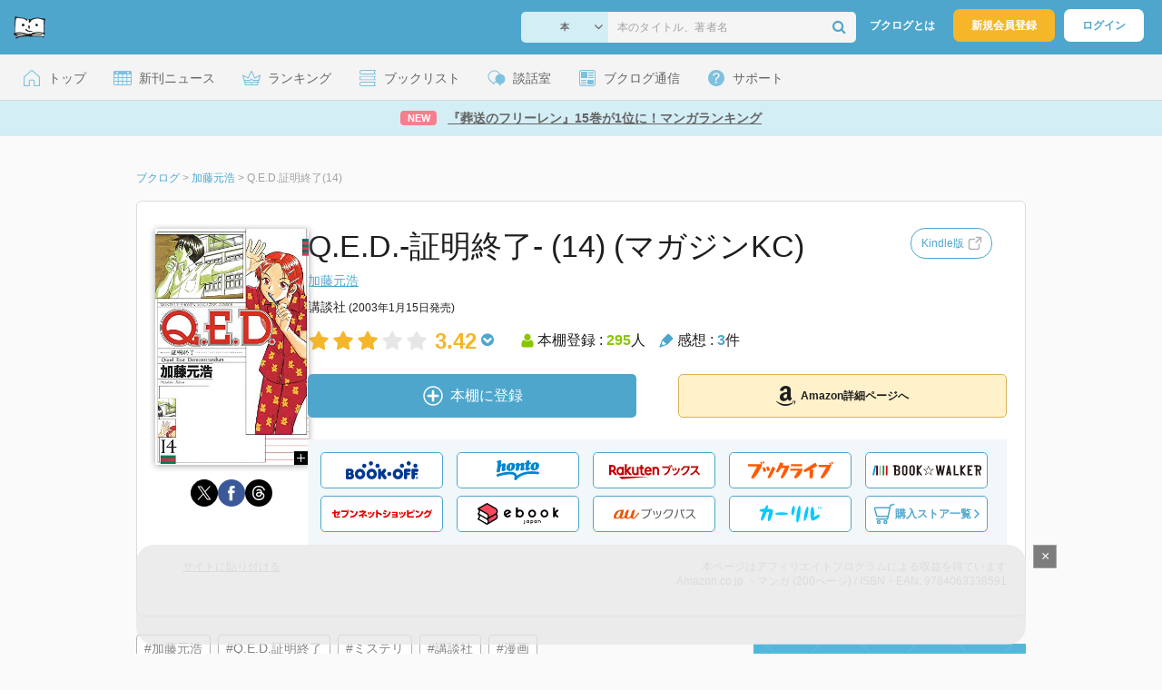

--- FILE ---
content_type: text/html; charset=utf-8
request_url: https://www.google.com/recaptcha/api2/aframe
body_size: 266
content:
<!DOCTYPE HTML><html><head><meta http-equiv="content-type" content="text/html; charset=UTF-8"></head><body><script nonce="cMUaIPa_6WuRp21Um73Ozw">/** Anti-fraud and anti-abuse applications only. See google.com/recaptcha */ try{var clients={'sodar':'https://pagead2.googlesyndication.com/pagead/sodar?'};window.addEventListener("message",function(a){try{if(a.source===window.parent){var b=JSON.parse(a.data);var c=clients[b['id']];if(c){var d=document.createElement('img');d.src=c+b['params']+'&rc='+(localStorage.getItem("rc::a")?sessionStorage.getItem("rc::b"):"");window.document.body.appendChild(d);sessionStorage.setItem("rc::e",parseInt(sessionStorage.getItem("rc::e")||0)+1);localStorage.setItem("rc::h",'1766590489140');}}}catch(b){}});window.parent.postMessage("_grecaptcha_ready", "*");}catch(b){}</script></body></html>

--- FILE ---
content_type: image/svg+xml
request_url: https://booklog.jp/img/btn/btn_honto.svg
body_size: 4874
content:
<svg width="47" height="22" viewBox="0 0 47 22" fill="none" xmlns="http://www.w3.org/2000/svg">
<g clip-path="url(#clip0_191_3240)">
<path d="M21.5931 5.7944C21.6724 7.25764 20.9507 9.79946 20.9666 10.6441C20.9825 11.3856 21.609 11.5403 22.2157 11.4966C24.3848 11.3341 24.7456 10.8899 24.8804 9.03413C24.9598 8.00313 25.1303 5.44148 26.3595 5.41372C26.6807 5.40579 26.8354 5.63975 26.8433 5.94112L26.6728 7.44401C26.5538 8.32433 26.2723 9.42274 26.2921 10.2832C26.308 11.0406 26.7878 11.4015 27.5293 11.3896C28.489 11.3698 31.0189 10.5965 30.9951 9.36723C30.9832 8.70897 30.1822 9.14913 30.1663 8.47501C30.1465 7.44797 30.6937 5.41372 30.6699 4.21617C30.6501 3.15345 29.6944 2.60226 28.715 2.62208C27.2478 2.64984 25.8996 4.17652 25.4753 4.18842C24.9518 4.20031 25.3801 2.70932 24.3491 2.72915C23.5401 2.74501 22.0016 3.28034 21.3037 3.71653C20.9388 3.9267 20.4551 4.27169 20.463 4.74357C20.4709 5.08063 20.6097 5.2789 20.9468 5.27494C20.9468 5.27494 21.5614 5.25907 21.5971 5.80233L21.5931 5.7944Z" fill="#0086CD"/>
<path d="M37.7481 4.0179C37.8235 3.87118 37.9305 3.40723 37.9543 2.92345C37.9781 2.43967 37.5379 2.47932 37.5379 2.47932C37.0343 2.49122 36.2175 2.68949 36.2056 2.18192C36.2016 1.91227 36.3007 0.94868 36.3245 0.611621C36.3166 0.175427 36.0945 -0.00698163 35.6702 0.000949171C35.012 0.0128454 34.1555 0.115946 33.5725 0.413351C33.1205 0.639379 32.946 1.13505 32.8033 1.64262C32.5812 2.42381 32.5336 2.59036 31.9983 2.66966C31.2924 2.75294 30.9474 3.16137 30.9593 3.88704C30.9673 4.34306 31.1893 4.45409 31.5938 4.44616C32.2679 4.43427 32.3195 4.51754 32.2164 5.1758L31.7723 8.14985C31.6969 8.67328 31.6255 9.21257 31.6374 9.75187C31.6573 10.8305 32.3472 11.3698 33.3544 11.2865C34.5123 11.1873 37.2485 10.2872 37.2207 8.97465C37.2128 8.68914 37.1057 8.37191 36.7528 8.37588C36.499 8.37984 36.4673 8.54242 36.0628 8.55035C35.6425 8.55828 35.4125 8.10623 35.5671 7.3647L35.7535 5.6913C35.9756 4.22014 36.2452 4.33513 37.4031 4.22807C37.5221 4.21617 37.6728 4.15669 37.7481 4.00997V4.0179Z" fill="#0086CD"/>
<path d="M41.2892 11.2111C44.4893 11.1477 46.9676 8.72086 46.9042 5.50493C46.8606 3.2962 45.1039 2.20571 42.9983 2.24537C39.7982 2.30881 37.3198 4.73564 37.3833 7.95158C37.4269 10.1563 39.1836 11.2508 41.2892 11.2111ZM41.5152 5.66354C41.6223 5.14011 41.769 4.05755 42.4788 4.04169C42.9507 4.03376 43.0419 4.46996 43.0498 4.8546C43.0657 5.71509 42.8555 7.01574 42.7048 7.87623C42.6136 8.38381 42.4986 9.39498 41.7928 9.41084C41.3566 9.41877 41.2456 9.03413 41.2376 8.64552C41.2178 7.71762 41.3487 6.57162 41.5152 5.65561V5.66354Z" fill="#0086CD"/>
<path d="M14.7488 11.7425C17.9489 11.679 20.4273 9.25222 20.3639 6.03628C20.3202 3.82756 18.5636 2.73707 16.4579 2.77672C13.2579 2.84017 10.7795 5.267 10.8429 8.48293C10.8865 10.6917 12.6432 11.7821 14.7528 11.7425H14.7488ZM14.9749 6.1949C15.0819 5.67147 15.2287 4.58891 15.9385 4.57305C16.4103 4.56512 16.5016 5.00131 16.5095 5.38596C16.5253 6.24645 16.3152 7.5471 16.1645 8.40759C16.0733 8.91516 15.9583 9.93031 15.2525 9.9422C14.8163 9.95013 14.7052 9.56549 14.6973 9.17688C14.6775 8.24898 14.8083 7.10298 14.9749 6.18697V6.1949Z" fill="#0086CD"/>
<path d="M5.22781 0.790062C5.21195 0.0802553 4.72421 -0.0109489 4.08181 0.000947253C3.25701 0.0168089 2.38462 0.238871 1.59947 0.504553C1.01259 0.702823 0.0608981 1.05971 0.0727943 1.8171C0.0846905 2.3564 0.453473 2.31674 0.842082 2.32467C1.24655 2.3326 1.30207 2.53484 1.31 2.88776C1.34172 4.48978 0.485196 9.33153 0.282961 10.6639C0.211583 11.1358 0.00538254 12.0161 0.0172787 12.4563C0.0331403 13.2811 0.830186 13.3247 1.52017 13.3128C2.11101 13.3009 3.16184 13.0669 3.57424 12.6228C3.87165 12.3135 3.89544 11.7227 3.93509 11.3182C4.00647 10.6599 4.42284 6.07991 5.6878 6.05215C6.06055 6.04422 6.18348 6.413 6.19141 6.75006C6.20727 7.61055 5.54505 9.76376 5.56487 10.8582C5.58073 11.7187 5.96141 12.0796 6.82191 12.1152C7.80136 12.1628 10.3273 11.1873 10.3868 9.98582C10.4225 9.16102 9.51045 9.93427 9.51045 9.05792C9.51045 8.09829 10.0259 6.25042 10.0022 4.98546C9.97836 3.7879 9.19322 3.23275 8.04721 3.25654C6.5126 3.28826 5.19609 4.81494 4.89472 4.81891C4.66076 4.82287 4.78369 4.29944 4.82731 4.04566L5.23178 0.786097L5.22781 0.790062Z" fill="#0086CD"/>
<path d="M21.597 21.6838C21.597 21.6838 20.9903 22.2944 20.0584 21.8186C20.0584 21.8186 19.1623 21.3546 19.4359 20.1254C19.7452 18.7216 20.8634 15.8665 16.2239 15.5096C11.5844 15.1527 6.23506 16.5129 1.75019 17.873C1.75019 17.873 0.647807 18.3013 0.318679 17.4725C0.318679 17.4725 0.0212738 16.7468 0.00541217 16.378C-0.0104494 15.9894 -0.0580343 15.4938 1.00866 15.1567C1.00866 15.1567 20.5819 8.37587 22.4853 16.9411C22.4853 16.9411 28.2708 11.9209 39.1598 12.1073C39.1598 12.1073 43.6288 12.2659 45.9684 12.6902C45.9684 12.6902 47.2492 12.8766 46.817 14.0305C46.817 14.0305 46.6068 14.7086 46.4046 14.9545C46.0715 15.351 45.8454 15.4779 44.6439 15.355C43.4424 15.232 31.4828 12.9678 23.8573 19.483C23.8573 19.483 22.3504 20.8986 21.6049 21.6917L21.597 21.6838Z" fill="#0086CD"/>
</g>
<defs>
<clipPath id="clip0_191_3240">
<rect width="47" height="22" fill="white"/>
</clipPath>
</defs>
</svg>


--- FILE ---
content_type: image/svg+xml
request_url: https://booklog.jp/img/btn/btn_aubookpass.svg
body_size: 4064
content:
<svg width="90" height="12" viewBox="0 0 90 12" fill="none" xmlns="http://www.w3.org/2000/svg">
<g clip-path="url(#clip0_224_3592)">
<g clip-path="url(#clip1_224_3592)">
<path d="M26.8092 4.83169C25.6369 6.62248 24.2895 8.50842 23.1919 9.54313C22.4732 10.2194 20.9577 11.1844 21.5643 8.91109C21.7376 8.26036 23.564 1.4404 23.564 1.4404C23.0747 1.4404 20.6366 1.30787 19.8227 4.34746C19.8227 4.34746 19.3045 6.27757 19.0854 7.09141C18.9375 7.58584 18.7302 8.03778 18.4686 8.43876C17.5936 9.7759 16.4348 10.2907 15.6278 10.3366C15.1538 10.3145 14.9278 10.1463 14.8445 9.80649C14.7647 9.47687 14.9261 8.79725 15.0144 8.46594C15.0892 8.1907 16.8936 1.4404 16.8936 1.4404C16.6319 1.437 13.9967 1.19404 13.1523 4.34746L12.262 7.6589C12.2025 7.86108 12.0513 8.27055 11.7948 8.63924C11.2239 9.46158 10.2095 10.3383 9.67095 10.3383C9.28867 10.3383 9.13575 9.89823 9.4008 8.91279L11.4006 1.4421H10.5137C7.37894 1.4421 5.1447 1.94671 3.48474 3.0324C0.703404 4.84528 0 8.44385 0 9.18464C0 9.97469 0.242963 11.6279 2.98352 11.6279C4.69276 11.6279 5.90078 10.7291 6.62627 9.90163C6.65345 9.86935 6.68234 9.83707 6.70952 9.80649C6.76729 10.1956 6.90321 10.6203 7.19545 10.9618C7.55734 11.3832 8.24036 11.6279 8.89449 11.6279C10.3387 11.6279 11.5705 10.6594 12.2263 9.80818C12.2263 9.80818 12.2263 9.80988 12.2263 9.81158C12.3962 10.6288 13.0164 11.6313 15.1504 11.6313C16.8613 11.6313 18.0676 10.7325 18.7931 9.90503C18.8203 9.87275 18.8475 9.84216 18.8747 9.80988C18.9324 10.199 19.0684 10.6237 19.3589 10.9635C19.3691 10.9754 19.3793 10.9856 19.3895 10.9975C19.3929 11.0009 19.3946 11.0043 19.398 11.0077C19.7582 11.3917 20.4616 11.6296 21.0325 11.6296C22.2728 11.6296 23.4944 10.9211 24.5223 9.83537C25.8577 8.42686 27.6111 5.88849 28.3196 4.83509H26.8092V4.83169ZM6.96947 6.91981C6.81996 7.4805 6.59568 7.99191 6.30345 8.43876C5.42844 9.7759 4.26969 10.2907 3.46265 10.3366C2.58934 10.2941 2.49759 9.7793 2.8493 8.46254C4.06581 3.91251 6.80806 2.88458 8.11973 2.61444L6.96777 6.91981H6.96947Z" fill="#EB5505"/>
<path d="M40.303 2.32559C40.0227 7.66738 36.5753 10.6747 32.309 11.4189V10.3553C36.4768 9.36473 38.8231 6.52903 39.0933 2.52098H30.8665V1.45738H39.7644V0.369995H40.4984V2.32559H40.303ZM41.037 2.32559V0.369995H41.7829V2.32559H41.037Z" fill="#595757"/>
<path d="M44.4096 7.09311C44.1768 5.77295 43.7622 4.15886 43.2355 2.79113H44.2991C44.7766 4.03823 45.2285 5.688 45.497 7.09311H44.4096ZM45.4001 11.616V10.5897C49.7887 9.69774 51.2295 6.7516 51.3043 2.74186V2.63142H52.4291V2.75375C52.2948 7.58244 50.3019 10.6985 45.4001 11.616ZM47.7227 6.9334C47.478 5.57587 47.1229 4.0858 46.6353 2.64332H47.7108C48.1628 3.90231 48.5179 5.40596 48.8118 6.9334H47.7244H47.7227Z" fill="#595757"/>
<path d="M56.5577 11.5174V10.4538C60.9464 9.84215 63.4524 7.105 63.9893 2.4836H58.3655C57.657 4.23191 56.3369 5.74746 54.7109 6.55451V5.35668C55.9461 4.52585 56.9961 3.16831 57.5228 1.42H65.2229V1.56612C64.8813 7.61641 61.7398 10.9041 56.556 11.5157L56.5577 11.5174Z" fill="#595757"/>
<path d="M66.9474 11.6279V10.2092C68.7807 8.10744 69.5503 5.14941 69.6862 1.62899V1.2501H70.8841V1.59161C70.6887 6.29796 69.4059 9.60939 66.9491 11.6279H66.9474ZM73.7809 1.59161V1.2501H74.9669V1.62899C75.1011 5.14941 75.9574 8.10744 77.7788 10.2092V11.6279C75.322 9.61109 73.978 6.29796 73.7809 1.59161ZM76.812 3.18191C76.1273 3.18191 75.553 2.60764 75.553 1.92292C75.553 1.23821 76.1273 0.652039 76.812 0.652039C77.4967 0.652039 78.071 1.22632 78.071 1.92292C78.071 2.61953 77.4967 3.18191 76.812 3.18191ZM76.812 1.21272C76.4094 1.21272 76.1035 1.51855 76.1035 1.92122C76.1035 2.3239 76.4094 2.62972 76.812 2.62972C77.2147 2.62972 77.5205 2.3239 77.5205 1.92122C77.5205 1.51855 77.2147 1.21272 76.812 1.21272Z" fill="#595757"/>
<path d="M85.6351 7.30039C83.9361 9.39021 81.6866 10.7359 79.5356 11.4189V10.2941C82.5667 9.30356 85.6963 6.60208 86.8568 2.58045H80.1099V1.51685H88.2874C87.9458 3.36201 87.273 4.93872 86.3929 6.27247C87.3342 8.22807 88.7274 9.4021 89.9983 10.306V11.565C88.2143 10.6237 86.624 9.03511 85.6351 7.29869V7.30039Z" fill="#595757"/>
</g>
</g>
<defs>
<clipPath id="clip0_224_3592">
<rect width="90" height="12" fill="white"/>
</clipPath>
<clipPath id="clip1_224_3592">
<rect width="90" height="11.2579" fill="white" transform="translate(0 0.369995)"/>
</clipPath>
</defs>
</svg>


--- FILE ---
content_type: application/javascript
request_url: https://booklog.jp/js/dest/views/item.min.js?1766458634
body_size: 1522
content:
jQuery(document).ready(function(c){var e,a,r,o,i,n,s,l,d,f,u,m,h;function p(t,e,a){targetLeft=a?t+e:t-e;for(var r,o=c(".carousel-block"),i=0;i<o.length;i++){var n=o[i];if(r=n,targetLeft<=(hitSide=a?r.offsetLeft+r.offsetWidth:r.offsetLeft))return n}return targetLeft}function g(t,e){e=p(t.scrollLeft+t.offsetLeft,t.offsetWidth,e).offsetLeft-t.offsetLeft;return e<t.scrollWidth?e:t.scrollLeft}function y(){var t=0!=r.scrollLeft,e=r.scrollLeft+r.offsetWidth!=r.scrollWidth;o.style.display=t?"block":"none",i.style.display=t?"none":"block",n.style.display=e?"block":"none",s.style.display=e?"none":"block"}function w(t,e,a){targetLeft=a?t+e:t-e;for(var r,o=c(".recommend-block"),i=0;i<o.length;i++){var n=o[i];if(r=n,targetLeft<=(hitSide=a?r.offsetLeft+r.offsetWidth:r.offsetLeft))return n}return targetLeft}function k(t,e){e=w(t.scrollLeft+t.offsetLeft,t.offsetWidth,e).offsetLeft-t.offsetLeft;return e<t.scrollWidth?e:t.scrollLeft}function b(){var t=0!=d.scrollLeft,e=d.scrollLeft+d.offsetWidth!=d.scrollWidth;f.style.display=t?"block":"none",u.style.display=t?"none":"block",m.style.display=e?"block":"none",h.style.display=e?"none":"block"}c(".show-modal").on("click",function(t){t.preventDefault();t=c("#inc-modal-store-list").html();Booklog.ui.showModal({identifier:"modal-store-list",title:"購入ストア一覧",body:t})}),c(".comment-start").on("click",function(t){var e=c(t.currentTarget).parents(".comment-edit").find(".comment-text-wrap"),a=c(t.currentTarget).parents(".comment-edit").find(".comment-text");e.removeClass("invisible"),c(t.currentTarget).addClass("invisible"),a.focus()}),c(".comment-button").on("click",function(t){c(this).prop("disabled",!0),Booklog.models.comment.add(t)}),c(".comment-dustbox").on("click",function(t){confirm("コメントを削除しますか？")&&Booklog.models.comment.delete(t)}),c(".comment-text").on("keydown keyup keypress change",function(t){var e=c(t.currentTarget).parents(".comment-edit").find(".comment-button"),t=c(t.currentTarget).parents(".comment-edit").find(".comment-text-line");0<c(this).val().length?(e.prop("disabled",!1),t.addClass("writing")):(e.prop("disabled",!0),t.removeClass("writing"))}),autosize(c(".comment-text")),Booklog.util.isSmartPhone()?c(".netabare-review").on("click",function(){c(this).animate({opacity:1},3e3)}):(c(".colorbox").colorbox(),c(document).on("click",".insight-watch-btn-area .trigger-set-watchlist",function(t){e(t)}),c(document).on("click",".insight-watch-btn-area .trigger-unset-watchlist",function(t){a(t)}),e=function(t){t.preventDefault();var e=c(t.currentTarget).parents(".insight-watch-btn-area"),a=e.attr("data-service-id"),r=e.attr("data-id"),o=e.attr("data-watchlist-id"),t=e.attr("data-sort");e.empty().append(c("#source-insight-unset-loading").jarty()),c.ajax({type:"post",url:"/insight/api/setwatchlist",data:{service_id:a,id:r,watchlist_id:o,sort:t}}).done(function(t){e.attr("data-watchlist-item-id",t.watchlist_item_id),e.empty().append(c("#source-insight-unset-watchlist").jarty({watchlist_id:o,service_id:a,item_id:r}))}).fail(function(){e.empty().append(c("#source-insight-error").jarty())})},a=function(t){t.preventDefault();var e=c(t.currentTarget).parents(".insight-watch-btn-area"),t=e.attr("data-watchlist-item-id");e.empty().append(c("#source-insight-set-loading").jarty()),c.ajax({type:"post",url:"/insight/api/unsetwatchlist",data:{watchlist_item_id:t}}).done(function(){e.empty().append(c("#source-insight-set-watchlist").jarty())}).fail(function(){e.empty().append(c("#source-insight-error").jarty())})},l="swing",d=document.querySelector(".recommend-col-scroll"),f=document.querySelector(".left-arrow-enable"),u=document.querySelector(".left-arrow-disable"),m=document.querySelector(".right-arrow-enable"),h=document.querySelector(".right-arrow-disable"),c("#leftArrow").on("click",function(){var t=k(d,!1);c(d).is(":animated")||c(d).animate({scrollLeft:t},400,l,b)}),c("#rightArrow").on("click",function(){var t=k(d,!0);c(d).is(":animated")||c(d).animate({scrollLeft:t},400,l,b)}),d&&b(),r=document.querySelector(".carousel-col-scroll"),o=document.querySelector(".carousel-left-arrow-enable"),i=document.querySelector(".carousel-left-arrow-disable"),n=document.querySelector(".carousel-right-arrow-enable"),s=document.querySelector(".carousel-right-arrow-disable"),c("#carousel-left-arrow").on("click",function(){var t=g(r,!1);c(r).is(":animated")||c(r).animate({scrollLeft:t},400,"swing",y)}),c("#carousel-right-arrow").on("click",function(){var t=g(r,!0);c(r).is(":animated")||c(r).animate({scrollLeft:t},400,"swing",y)}),r&&y()),c(".perpage").change(function(t){var e=c(this).val(),a="'perpage_10'",a=(10==e?a="'perpage_10'":20==e?a="'perpage_20'":30==e&&(a="'perpage_30'"),track("item","sort",a),c(this).attr("data-service-id")),r=c(this).attr("data-id"),o=c(this).attr("data-is-read-more"),i=c(this).attr("data-sort"),n=c(".rating option:selected").val(),s=c(this).attr("data-is-netabare");location.href="/item/"+a+"/"+r+"?perpage="+e+"&rating="+n+"&is_read_more="+o+"&sort="+i+(s?"&filter=netabare":"")+"#mainArea"}),c(".rating").change(function(t){var e=c(this).val(),a="'rank_all'",a=(0==e?a="'rank_all'":5==e?a="'rank_5'":4==e?a="'rank_4'":3==e?a="'rank_3'":2==e?a="'rank_2'":1==e&&(a="'rank_1'"),track("item","sort",a),c(this).attr("data-service-id")),r=c(this).attr("data-id"),o=c(this).attr("data-is-read-more"),i=c(this).attr("data-sort"),n=c(".perpage option:selected").val(),s=c(this).attr("data-is-netabare");location.href="/item/"+a+"/"+r+"?perpage="+n+"&rating="+e+"&is_read_more="+o+"&sort="+i+(s?"&filter=netabare":"")+"#mainArea"});var t=c(".tooltip-icon");const v=c("#tooltip");t.length&&v.length&&(t.on("click",function(t){t.stopPropagation(),v.toggleClass("show")}),c(document).on("click",function(t){c(t.target).closest(".tooltip-icon, #tooltip").length||v.removeClass("show")}),c(document).on("keydown",function(t){"Escape"===t.key&&v.removeClass("show")}))});

--- FILE ---
content_type: image/svg+xml
request_url: https://booklog.jp/img/btn/btn_booklive.svg
body_size: 3655
content:
<svg width="94" height="20" viewBox="0 0 94 20" fill="none" xmlns="http://www.w3.org/2000/svg">
<g clip-path="url(#clip0_566_473)">
<path d="M38.0739 4.79522L38.9516 2.57862L35.5721 1.13065L30.772 11.4698L30.9331 11.6434L32.6935 12.6475C34.0647 11.0681 35.3242 9.37966 36.4523 7.60192L36.9433 7.5449L40.5087 7.57961L35.7333 18.0031L35.7283 18.0651L37.6747 19.0519C37.7416 19.0717 37.7714 19.037 37.8185 19.0097C37.9251 18.9477 38.478 18.2758 38.6094 18.1246C41.2971 15.0228 43.6402 11.0161 44.8477 7.11596C44.932 6.84074 45.4775 4.93407 45.3758 4.85473L38.0714 4.79522H38.0739Z" fill="#FF5A00"/>
<path d="M75.0375 3.01491C74.7945 2.61821 74.425 2.01571 74.1498 1.69338C74.1102 1.64875 74.0878 1.58925 73.9986 1.619L61.1948 9.86306C61.1204 9.97959 61.2742 10.2102 61.3361 10.3342C61.537 10.7507 62.1593 11.7301 62.4296 12.0722C62.4643 12.1144 62.4841 12.1689 62.5535 12.1813L67.7132 9.88538L67.7256 18.8088L71.1026 18.7989C71.7547 16.0095 71.9952 13.2599 71.9183 10.2647L71.8464 9.37957C71.8464 9.37957 69.4736 9.22585 69.2505 9.10188C71.4596 7.96631 74.2614 6.60015 76.2152 5.1001C76.2573 5.03316 76.2077 4.95877 76.1805 4.89679C75.9573 4.36867 75.3548 3.53807 75.035 3.01491H75.0375Z" fill="#FF5A00"/>
<path d="M59.4221 3.27527L59.3279 3.20337L47.206 3.22072L47.1862 5.5365H59.4023L59.4221 3.27527Z" fill="#FF5A00"/>
<path d="M46.5216 10.6144H54.9541L50.6523 17.6014C50.6003 17.6882 50.5903 17.7923 50.6771 17.8643L52.4276 19.0395C52.4698 19.0643 52.5119 19.0618 52.559 19.0544C52.6508 19.0395 53.3847 18.5634 53.521 18.4717C57.0517 16.1088 59.5907 12.0748 60.1733 8.20197H46.5216V10.6144Z" fill="#FF5A00"/>
<path d="M26.9638 6.01752L21.3429 17.9956L23.4678 19.0345C23.5149 19.0642 23.6289 18.8906 23.7058 18.8014C25.4513 16.8203 27.1745 13.7062 28.3745 11.3061C28.8208 10.4135 29.768 8.66057 29.9936 7.75559C30.0085 7.69608 30.0358 7.61922 29.9961 7.56715L26.9638 6.01752Z" fill="#FF5A00"/>
<path d="M15.8756 7.32672L17.2145 11.9062L20.2468 10.8351C19.7534 9.25818 19.0022 7.93665 18.1641 6.54074L15.8781 7.3292L15.8756 7.32672Z" fill="#FF5A00"/>
<path d="M24.3381 9.86807C24.4224 9.77137 23.7827 8.45976 23.6761 8.22918C23.4604 7.77048 23.2075 7.26716 22.9571 6.82831C22.8728 6.67954 22.3645 5.83158 22.2851 5.79191C22.2182 5.75968 22.1438 5.77703 22.0744 5.79687L20.0016 6.59772L21.3876 10.8995L24.3381 9.86807Z" fill="#FF5A00"/>
<path d="M14.3608 0.595154L13.2575 1.36873L14.2741 3.14647L0 3.15391L0.0099177 5.83168H0.081821L9.89787 5.80689L3.25301 18.0775L5.43738 19.342L5.55887 19.3371C9.33008 16.3667 12.3327 10.9814 14.0162 7.48297C14.6832 6.09698 15.2187 4.649 15.5733 3.15391L14.7947 3.14647L15.6972 2.38777C15.3427 1.62907 14.8518 0.939793 14.3633 0.595154H14.3608Z" fill="#FF5A00"/>
<path d="M18.1989 1.7951C17.8988 1.05871 17.3509 0.538033 16.7831 0L16.7062 0.00743818C16.5674 0.153724 15.6624 0.689278 15.6178 0.771099C15.5508 0.89259 16.5327 2.4447 16.6294 2.70752L18.1989 1.79758V1.7951Z" fill="#FF5A00"/>
<path d="M91.781 3.27279C91.776 3.12898 90.5933 1.64133 90.4471 1.62894L89.3561 2.24383C89.7379 3.00749 89.9437 3.41412 90.209 3.98438L77.7078 4.01166L77.7127 6.40429L86.2296 6.47124L79.7756 17.8344C79.7508 17.9633 79.9145 18.0377 80.026 18.1171C80.2145 18.2509 81.4666 18.9849 81.6029 19.027C81.7071 19.0592 81.7517 19.0791 81.8608 19.0369C81.9228 19.0121 82.5005 18.546 82.5947 18.4642C85.6444 15.8534 88.5676 11.4152 90.2016 8.01591C90.4223 7.55722 91.905 4.15298 91.657 3.98438H91.1115C91.3025 3.7538 91.781 3.40172 91.7785 3.27527L91.781 3.27279Z" fill="#FF5A00"/>
<path d="M92.7058 0.629716C92.6041 0.597483 92.5694 0.614839 92.4801 0.649551C92.3661 0.69418 91.4661 1.24957 91.4661 1.24957L92.4554 3.21575L94 2.22894C94 2.22894 92.9711 0.716495 92.7058 0.629716Z" fill="#FF5A00"/>
</g>
<defs>
<clipPath id="clip0_566_473">
<rect width="94" height="20" fill="white"/>
</clipPath>
</defs>
</svg>


--- FILE ---
content_type: image/svg+xml
request_url: https://booklog.jp/img/btn/btn_sevennet.svg
body_size: 6264
content:
<svg width="110" height="10" viewBox="0 0 110 10" fill="none" xmlns="http://www.w3.org/2000/svg">
<g clip-path="url(#clip0_191_3289)">
<g clip-path="url(#clip1_191_3289)">
<path d="M8.74639 2.24594C8.60666 4.42219 7.87693 5.95151 5.72138 7.05904L4.66302 5.73156C5.50143 5.39257 6.10954 4.98113 6.57014 4.0832L3.75474 4.37302V7.0875C3.75474 7.61798 3.82461 7.66715 4.52328 7.66715H6.92983C7.07992 7.66715 7.62851 7.64645 8.41775 7.54811V9.2741C7.87951 9.33362 6.9997 9.35432 6.96865 9.35432H4.12478C3.77544 9.35432 2.95515 9.2948 2.43761 8.81608C2.06757 8.46415 1.97959 7.89486 1.97959 7.28934V4.56192L0.121628 4.75341L0.00259399 3.03777L1.97959 2.85664V0.73732H3.75733V2.6962L8.74898 2.24594H8.74639Z" fill="#E60000"/>
<path d="M16.0385 1.33767C16.098 1.58867 16.1575 1.92766 16.1886 2.26665L17.956 2.03634C17.9249 2.71432 17.8266 4.78188 16.437 6.72006C14.9103 8.86784 12.6434 9.31551 11.3936 9.53546L10.5655 7.8871C11.5126 7.75772 13.3706 7.51706 14.6386 6.18958C15.3967 5.37963 15.7357 4.39372 15.9557 3.08435H9.94449V1.33767H16.0359H16.0385ZM16.468 1.88626C16.3671 1.25745 16.2584 0.879645 16.1291 0.478553L17.0373 0.369871C17.2081 0.799427 17.3582 1.37907 17.4281 1.73617L16.4706 1.88626H16.468ZM17.8654 1.81639C17.7852 1.35837 17.6558 0.848593 17.5161 0.419037L18.3959 0.300003C18.5563 0.698507 18.6469 1.00903 18.7763 1.66889L17.868 1.81898L17.8654 1.81639Z" fill="#E60000"/>
<path d="M22.7561 4.19448C21.7185 3.49321 20.6109 2.98603 19.5707 2.62634L20.3392 1.14101C21.6279 1.5214 22.7458 2.02858 23.6851 2.59787L22.7561 4.19707V4.19448ZM19.7104 7.56882C23.5635 7.24019 25.6 5.892 26.7205 1.80863L28.3481 2.63928C28.1178 3.45699 27.4605 5.77297 25.512 7.47049C24.2544 8.56767 22.5672 9.08779 20.3004 9.44748L19.7104 7.56882Z" fill="#E60000"/>
<path d="M34.5922 9.507H32.8248V6.85203C32.1158 7.24019 31.2567 7.65163 29.8593 8.08895L29.0002 6.52081C31.826 5.79367 33.4045 4.78447 34.8613 3.44664L29.7584 3.48545V1.84744H32.7342V0.708862H34.5016V1.84744H37.0893V3.33536C36.2613 4.23329 35.5108 4.96302 34.5922 5.69275V9.507ZM37.5008 8.2675C36.7503 7.61799 35.6143 6.88826 34.675 6.43024L35.8214 5.21144C36.7193 5.58924 37.8294 6.2284 38.4479 6.68901L37.5008 8.2675Z" fill="#E60000"/>
<path d="M39.8297 5.892C39.6899 5.17262 39.47 4.29281 39.0301 3.31466L40.399 2.94462C40.8285 3.76233 41.0873 4.68096 41.2866 5.54007L39.8297 5.88941V5.892ZM42.1871 5.48056C41.9775 4.37302 41.7886 3.71316 41.4677 2.92392L42.8366 2.6548C43.2868 3.56308 43.5042 4.61109 43.5948 5.16227L42.1871 5.48056ZM39.8996 8.30631C41.2477 7.96732 42.6943 7.56623 43.6439 6.28015C44.2624 5.4495 44.604 4.45324 44.9507 2.6755L46.6586 3.08436C46.0893 5.48056 45.5019 7.09786 43.6336 8.42534C42.4277 9.28446 41.3383 9.54322 40.7302 9.68296L39.8996 8.30372V8.30631Z" fill="#E60000"/>
<path d="M50.1028 0.719208V3.04813C51.6295 3.5165 53.459 4.28504 54.846 5.1131L53.8989 6.95036C52.9907 6.2905 51.2336 5.29165 50.1054 4.89315V9.50699H48.1983V0.719208H50.1054H50.1028Z" fill="#E60000"/>
<path d="M59.566 3.39487C58.6862 2.95497 57.8581 2.64703 56.4504 2.30546L57.0482 0.887405C58.2152 1.08666 59.3357 1.45411 60.2336 1.8552L59.566 3.39487ZM58.6784 5.92046C57.9383 5.4909 56.7325 5.01218 55.6819 4.73271L56.2615 3.29395C57.131 3.47509 58.3886 3.8736 59.3176 4.36267L58.6784 5.91787V5.92046ZM56.202 7.62833C59.3253 7.32816 61.5456 6.81062 62.8912 2.20713L64.5292 3.01707C64.2109 3.98487 63.4915 6.14041 61.6724 7.68785C60.6036 8.60648 59.1856 9.18353 56.7092 9.51476L56.1994 7.62833H56.202Z" fill="#E60000"/>
<path d="M71.9817 2.63669V9.30516H65.7221V7.79912H70.3256V6.63984H65.9938V5.21402H70.3256V4.10649H65.823V2.63928H71.9843L71.9817 2.63669Z" fill="#E60000"/>
<path d="M74.233 5.892C74.0932 5.17262 73.8733 4.29281 73.4334 3.31466L74.8023 2.94462C75.2318 3.76233 75.4906 4.68096 75.6898 5.54007L74.233 5.88941V5.892ZM76.5878 5.48056C76.3782 4.37302 76.1893 3.71316 75.8684 2.92392L77.2373 2.6548C77.6875 3.56308 77.9049 4.61109 77.9955 5.16227L76.5878 5.48056ZM74.3003 8.30631C75.6484 7.96732 77.0975 7.56623 78.0446 6.28015C78.6631 5.4495 79.0021 4.45324 79.3514 2.6755L81.0593 3.08436C80.49 5.48056 79.9026 7.09786 78.0343 8.42534C76.8258 9.28446 75.739 9.54322 75.1283 9.68296L74.2977 8.30372L74.3003 8.30631Z" fill="#E60000"/>
<path d="M90.1783 1.51881C90.1783 1.74912 89.9868 1.93802 89.7591 1.93802C89.5314 1.93802 89.3399 1.74912 89.3399 1.51881C89.3399 1.28851 89.5288 1.09961 89.7591 1.09961C89.9894 1.09961 90.1783 1.28851 90.1783 1.51881ZM82.3583 0.988335V7.59729C82.3583 7.95698 82.4489 8.57543 82.9483 8.91701C83.1579 9.06709 83.5176 9.256 84.3974 9.256H88.0901C88.53 9.256 89.1898 9.22753 89.8885 9.10591L89.7772 7.28935C89.327 7.39804 88.618 7.52742 87.6812 7.52742H84.7054C84.1956 7.52742 84.1671 7.4265 84.1671 7.03835V5.34083C86.0225 4.90092 87.8416 4.30316 89.5392 3.4337L88.3023 2.05705C86.8635 2.80489 85.9035 3.14647 84.1671 3.61484V0.988335H82.3609H82.3583ZM90.8848 1.51881C90.8848 0.900354 90.375 0.390579 89.7565 0.390579C89.1381 0.390579 88.6283 0.900354 88.6283 1.51881C88.6283 2.13727 89.1381 2.64704 89.7565 2.64704C90.375 2.64704 90.8848 2.13468 90.8848 1.51881Z" fill="#E60000"/>
<path d="M94.8103 4.19448C93.7726 3.49321 92.6651 2.98603 91.6248 2.62634L92.3934 1.14101C93.682 1.5214 94.7999 2.02858 95.7392 2.59787L94.8103 4.19707V4.19448ZM91.7646 7.56882C95.6176 7.24019 97.6567 5.892 98.7746 1.80863L100.402 2.63928C100.172 3.45699 99.5121 5.77297 97.5662 7.47049C96.3085 8.56767 94.6214 9.08779 92.3545 9.44748L91.7646 7.56882Z" fill="#E60000"/>
<path d="M100.671 4.3135C102.558 3.37417 103.448 1.77757 103.875 0.579468L105.733 0.77872C105.554 1.24709 105.425 1.54726 105.233 1.90695H107.262C107.301 2.06739 107.322 2.16572 107.342 2.35721L109.229 2.08809C108.931 4.04438 108.251 5.95151 106.903 7.40061C105.733 8.64788 104.136 9.21717 101.991 9.59756L101.272 7.95955C103.668 7.65938 106.144 7.00987 107.094 3.52684H104.178C103.319 4.56451 102.71 5.08463 101.781 5.61252L100.674 4.3135H100.671ZM109.071 1.87849C108.911 1.10994 108.812 0.791658 108.683 0.439733L109.601 0.310349C109.783 0.768369 109.922 1.24968 110.003 1.7284L109.074 1.87849H109.071ZM107.663 2.04927C107.604 1.7077 107.454 1.01937 107.304 0.519951L108.202 0.400918C108.39 0.921043 108.541 1.4981 108.621 1.90695L107.663 2.04927Z" fill="#E60000"/>
</g>
</g>
<defs>
<clipPath id="clip0_191_3289">
<rect width="110" height="10" fill="white"/>
</clipPath>
<clipPath id="clip1_191_3289">
<rect width="110" height="9.38554" fill="white" transform="translate(0 0.300003)"/>
</clipPath>
</defs>
</svg>


--- FILE ---
content_type: image/svg+xml
request_url: https://booklog.jp/img/btn/btn_BOOKWALKER.svg
body_size: 5805
content:
<svg width="130" height="14" viewBox="0 0 130 14" fill="none" xmlns="http://www.w3.org/2000/svg">
<g clip-path="url(#clip0_188_2797)">
<path d="M14.184 0.747772H12.2068V13.3236H14.184V0.747772Z" fill="#009844"/>
<path d="M10.3345 0.747772H8.35693V13.3236H10.3345V0.747772Z" fill="#B4B4B5"/>
<path d="M6.48425 0.747772H4.50684V13.3236H6.48425V0.747772Z" fill="#530000"/>
<path d="M2.56657 0.67828L0 12.9895L1.93559 13.393L4.50215 1.0818L2.56657 0.67828Z" fill="#009FE8"/>
<path d="M18.0337 0.747772H16.0564V13.3236H18.0337V0.747772Z" fill="#E50012"/>
<path d="M71.0453 13.3729L69.7812 12.4562L66.9092 10.3739L64.0372 12.4562L62.7725 13.3729L63.26 11.8887L64.3668 8.51555L61.5339 6.46329L60.2708 5.54836H61.8307H65.3211L66.4278 2.16635L66.9088 0.698425L67.3887 2.16635L68.5275 5.54836H71.9878H73.5483L72.2845 6.46351L69.4501 8.51555L70.5578 11.8887L71.0453 13.3729Z" fill="#231815"/>
<path d="M64.9624 8.32334L63.7402 12.0466L66.9092 9.74926L70.0777 12.0466L68.8548 8.32249L71.9878 6.05392H68.1296L66.909 2.32361L65.6883 6.05392H61.8307L64.9624 8.32334Z" fill="white"/>
<path d="M41.7617 10.6533C41.7598 11.4272 41.4512 12.1689 40.9035 12.7158C40.3558 13.2626 39.6137 13.5701 38.8397 13.5708H38.3332C37.5592 13.5702 36.817 13.2627 36.2693 12.7158C35.7215 12.1689 35.413 11.4272 35.4112 10.6532V3.41793C35.4055 3.03391 35.4786 2.6528 35.6261 2.29814C35.7735 1.94349 35.992 1.62283 36.2682 1.35598C36.5359 1.08004 36.8571 0.861785 37.2122 0.714634C37.5674 0.567482 37.9488 0.494548 38.3332 0.500317H38.8397C39.224 0.494608 39.6054 0.567571 39.9605 0.71472C40.3156 0.861869 40.6368 1.08009 40.9044 1.35598C41.1806 1.62284 41.3992 1.94349 41.5467 2.29814C41.6941 2.65279 41.7673 3.0339 41.7617 3.41793V10.6533ZM39.8137 10.1297V3.88308C39.8137 3.37845 39.7617 3.00986 39.6578 2.77731C39.4889 2.42827 39.1837 2.25367 38.7421 2.25353C37.82 2.25353 37.359 2.79671 37.3592 3.88308V10.1297C37.3592 11.2165 37.7813 11.7597 38.6254 11.7594C39.4173 11.7594 39.8134 11.2162 39.8137 10.1297Z" fill="#231815"/>
<path d="M50.5504 10.6533C50.5485 11.4272 50.2399 12.1689 49.6922 12.7157C49.1445 13.2626 48.4024 13.5701 47.6285 13.5708H47.1218C46.3479 13.57 45.6059 13.2625 45.0584 12.7156C44.5108 12.1688 44.2024 11.4271 44.2006 10.6533V3.41793C44.1949 3.03391 44.268 2.65279 44.4154 2.29813C44.5628 1.94348 44.7813 1.62282 45.0576 1.35597C45.3251 1.08013 45.6462 0.861933 46.0012 0.714785C46.3562 0.567637 46.7375 0.49465 47.1218 0.500311H47.6284C48.0127 0.494598 48.3941 0.567559 48.7491 0.714709C49.1042 0.861858 49.4254 1.08009 49.693 1.35597C49.9693 1.6228 50.1879 1.94345 50.3353 2.2981C50.4828 2.65276 50.5559 3.03388 50.5503 3.41793L50.5504 10.6533ZM48.6023 10.1297V3.88307C48.6023 3.37845 48.5504 3.00986 48.4466 2.7773C48.2776 2.42826 47.9724 2.25367 47.5309 2.25352C46.6088 2.25352 46.1478 2.79671 46.1481 3.88307V10.1297C46.1481 11.2165 46.5701 11.7597 47.4142 11.7594C48.206 11.7594 48.6021 11.2161 48.6023 10.1297Z" fill="#231815"/>
<path d="M59.6298 13.3567H57.3985L54.905 9.65574V13.3567H52.8789V0.714722H54.9045V4.37659L57.3779 0.714722H59.5874L55.1569 6.99665L59.6298 13.3567Z" fill="#231815"/>
<path d="M86.4897 0.704926L84.2496 13.3665L82.1653 13.3469L80.977 6.41222L79.7498 13.3665L77.6658 13.3469L75.5035 0.704926H77.5291L78.7174 9.27579L79.9642 0.704926H82.029L83.2171 9.27579L84.464 0.704926H86.4897Z" fill="#231815"/>
<path d="M94.2589 13.3665H92.2425L91.8417 10.8855H90.2082L89.7902 13.3665H87.7725L90.0119 0.704803L92.0967 0.72442L94.2589 13.3665ZM91.534 8.85967L91.0446 5.3799L90.555 8.85967H91.534Z" fill="#231815"/>
<path d="M102.814 11.5452V13.3568H96.9121V0.714722H98.9377V11.5452H102.814Z" fill="#231815"/>
<path d="M111.582 13.3567H109.351L106.857 9.65574V13.3567H104.832V0.714722H106.857V4.37659L109.331 0.714722H111.54L107.109 6.99665L111.582 13.3567Z" fill="#231815"/>
<path d="M119.491 11.5548V13.3665H113.589V0.724206L119.491 0.70459V2.51655H115.614V5.92542H117.883V7.73695H115.614V11.5548H119.491Z" fill="#231815"/>
<path d="M32.9727 10.6648C32.9727 11.4714 32.7455 12.1282 32.291 12.6352C31.8366 13.1422 31.2132 13.3959 30.4209 13.3963H26.1031V0.695864L30.0509 0.676141C30.4355 0.670541 30.8171 0.743815 31.1723 0.89144C31.5274 1.03907 31.8485 1.25791 32.1158 1.53446C32.3921 1.80252 32.6107 2.12429 32.7581 2.47998C32.9055 2.83567 32.9785 3.21775 32.9727 3.60271V4.80016C32.9606 5.19679 32.8537 5.58475 32.661 5.93162C32.4401 6.37413 32.1869 6.66031 31.9013 6.79016C32.2303 6.9639 32.4962 7.23703 32.661 7.57066C32.856 7.90239 32.9632 8.27832 32.9727 8.66299V10.6648ZM31.0246 4.27884V4.05495C31.0246 3.41529 30.9461 2.99105 30.789 2.78224C30.5798 2.52154 30.1479 2.39112 29.4933 2.39097H28.0507V5.9425C28.6788 5.95561 29.5064 5.96201 29.5326 5.96201C30.1346 5.96201 30.5405 5.82505 30.7502 5.55113C30.9331 5.32931 31.0245 4.90514 31.0246 4.27862V4.27884ZM31.0246 10.5453V8.98154C31.0246 8.0207 30.7956 7.54017 30.3375 7.53995H28.0507V11.7598L29.827 11.7794C30.3113 11.7794 30.6452 11.6171 30.8286 11.2923C30.9598 11.046 31.0246 11.0646 31.0246 10.5451V10.5453Z" fill="#231815"/>
<path d="M28.6525 0.675171H24.5813V2.28553H28.6525V0.675171Z" fill="#231815"/>
<path d="M129.999 4.85004C129.999 5.6681 129.775 6.3272 129.328 6.82735C128.88 7.32749 128.253 7.57742 127.448 7.57714H125.254V13.4834H123.228V0.60757L127.078 0.587954C127.463 0.582273 127.844 0.655405 128.199 0.802842C128.554 0.950279 128.876 1.16889 129.143 1.44521C129.419 1.71256 129.638 2.03368 129.785 2.38875C129.933 2.74382 130.006 3.12532 130 3.50973L129.999 4.85004ZM128.051 4.32423V3.95792C128.051 3.32209 127.974 2.90009 127.82 2.69192C127.613 2.43221 127.188 2.30233 126.544 2.30225H125.253V5.9412L126.863 5.96071C127.344 5.96071 127.675 5.79834 127.857 5.4736C127.986 5.24013 128.051 4.85711 128.051 4.32455V4.32423Z" fill="#231815"/>
<path d="M127.412 6.16583L129.529 13.4263H127.699L125.874 6.98503" fill="#231815"/>
<path d="M125.312 0.587952H121.241V2.19852H125.312V0.587952Z" fill="#231815"/>
</g>
<defs>
<clipPath id="clip0_188_2797">
<rect width="130" height="14" fill="white"/>
</clipPath>
</defs>
</svg>


--- FILE ---
content_type: image/svg+xml
request_url: https://booklog.jp/img/item/arrow_right.svg
body_size: 183
content:
<svg width="6" height="10" viewBox="0 0 6 10" fill="none" xmlns="http://www.w3.org/2000/svg">
<g clip-path="url(#clip0_436_480)">
<path d="M1 1L5 5L1 9" stroke="#4DACDD" stroke-width="1.5" stroke-linecap="round" stroke-linejoin="round"/>
</g>
<defs>
<clipPath id="clip0_436_480">
<rect width="6" height="10" fill="white"/>
</clipPath>
</defs>
</svg>


--- FILE ---
content_type: image/svg+xml
request_url: https://booklog.jp/img/btn/btn_ebookjapan.svg
body_size: 7343
content:
<svg width="90" height="24" viewBox="0 0 90 24" fill="none" xmlns="http://www.w3.org/2000/svg">
<g clip-path="url(#clip0_194_3550)">
<g clip-path="url(#clip1_194_3550)">
<path d="M59.863 19.0462C59.5579 19.0462 59.2745 19.1396 59.041 19.2984V19.0898H58.4027V23.2932H59.1344V21.7737C59.3493 21.8983 59.5984 21.9699 59.8661 21.9699C60.6726 21.9699 61.3295 21.316 61.3295 20.5065C61.3295 19.6969 60.6757 19.0431 59.8661 19.0431L59.863 19.0462ZM59.863 21.3316C59.4084 21.3316 59.041 20.9642 59.041 20.5096C59.041 20.055 59.4084 19.6876 59.863 19.6876C60.3176 19.6876 60.685 20.055 60.685 20.5096C60.685 20.9642 60.3176 21.3316 59.863 21.3316Z" fill="black"/>
<path d="M52.1847 21.9232C52.1847 22.7296 51.5309 23.3866 50.7213 23.3866V22.6549C51.1261 22.6549 51.453 22.328 51.453 21.9232V19.0898H52.1847V21.9232Z" fill="black"/>
<path d="M69.6461 20.5096C69.6461 19.7032 68.9922 19.0462 68.1827 19.0462C67.8775 19.0462 67.5942 19.1396 67.3606 19.2984V19.0898H66.7224V21.9232H67.3606V20.5065C67.3606 20.0519 67.7281 19.6845 68.1827 19.6845C68.6372 19.6845 69.0047 20.0519 69.0047 20.5065V21.9232H69.643V20.5065L69.6461 20.5096Z" fill="black"/>
<path d="M56.1173 19.0929V19.3015C55.8837 19.1427 55.6004 19.0493 55.2953 19.0493C54.4888 19.0493 53.8318 19.7032 53.8318 20.5127C53.8318 21.3223 54.4857 21.9761 55.2953 21.9761C55.6004 21.9761 55.8837 21.8827 56.1173 21.7239V21.9325H56.7556V19.0991H56.1173V19.0929ZM55.2922 21.3316C54.8376 21.3316 54.4701 20.9642 54.4701 20.5096C54.4701 20.055 54.8376 19.6876 55.2922 19.6876C55.7467 19.6876 56.1142 20.055 56.1142 20.5096C56.1142 20.9642 55.7467 21.3316 55.2922 21.3316Z" fill="black"/>
<path d="M64.6144 19.0929V19.3015C64.3809 19.1427 64.0975 19.0493 63.7924 19.0493C62.986 19.0493 62.329 19.7032 62.329 20.5127C62.329 21.3223 62.9828 21.9761 63.7924 21.9761C64.0975 21.9761 64.3809 21.8827 64.6144 21.7239V21.9325H65.2527V19.0991H64.6144V19.0929ZM63.7924 21.3316C63.3378 21.3316 62.9704 20.9642 62.9704 20.5096C62.9704 20.055 63.3378 19.6876 63.7924 19.6876C64.247 19.6876 64.6144 20.055 64.6144 20.5096C64.6144 20.9642 64.247 21.3316 63.7924 21.3316Z" fill="black"/>
<path d="M73.7 7.33264C71.3119 7.33264 69.3752 9.26933 69.3752 11.6575C69.3752 14.0457 71.3119 15.9824 73.7 15.9824C76.0882 15.9824 78.0249 14.0457 78.0249 11.6575C78.0249 9.26933 76.0882 7.33264 73.7 7.33264ZM73.7 14.0893C72.3581 14.0893 71.2683 12.9995 71.2683 11.6575C71.2683 10.3155 72.3581 9.22574 73.7 9.22574C75.042 9.22574 76.1318 10.3155 76.1318 11.6575C76.1318 12.9995 75.042 14.0893 73.7 14.0893Z" fill="black"/>
<path d="M89.1064 9.22574V7.33265C87.4779 7.33265 86.0612 8.23249 85.3233 9.56513V5.03789H83.1593V15.8485H85.3233V13.753C86.0612 15.0825 87.4779 15.9824 89.1064 15.9824V14.0893C87.7644 14.0893 86.6746 12.9995 86.6746 11.6575C86.6746 10.3155 87.7644 9.22574 89.1064 9.22574Z" fill="black"/>
<path d="M34.3716 13.7623C33.4997 14.2667 32.4442 14.1671 31.6876 13.5942L37.2891 10.3622L37.2704 10.3467H37.2797C37.1863 10.054 37.0618 9.76752 36.903 9.49352C35.7073 7.42606 33.0638 6.71614 30.9964 7.91178C28.9289 9.10742 28.219 11.7509 29.4146 13.8184C30.6103 15.8858 33.2538 16.5957 35.3212 15.4001C35.9907 15.014 36.52 14.4722 36.8843 13.8495L35.2465 12.903C35.041 13.2486 34.7483 13.5475 34.3747 13.7623H34.3716ZM31.9398 9.54956C32.8116 9.04515 33.8672 9.14479 34.6238 9.71459L30.7411 11.9564C30.6227 11.0161 31.0649 10.0509 31.9398 9.54956Z" fill="black"/>
<path d="M46.6705 7.33265C45.8827 7.33265 45.1448 7.54437 44.5065 7.91179V5.03477H42.3456V15.8454H44.2387V15.232C44.3259 15.2911 44.4162 15.3472 44.5096 15.4001C45.1448 15.7675 45.8827 15.9792 46.6736 15.9792C49.0618 15.9792 50.9985 14.0426 50.9985 11.6544C50.9985 9.26622 49.0618 7.32953 46.6736 7.32953L46.6705 7.33265ZM46.6705 14.0893C45.3254 14.0893 44.2387 12.9995 44.2387 11.6575C44.2387 10.3155 45.3285 9.22574 46.6705 9.22574C48.0125 9.22574 49.1023 10.3155 49.1023 11.6575C49.1023 12.9995 48.0125 14.0893 46.6705 14.0893Z" fill="black"/>
<path d="M60.1868 7.33264C57.7986 7.33264 55.8619 9.26933 55.8619 11.6575C55.8619 14.0457 57.7986 15.9824 60.1868 15.9824C62.575 15.9824 64.5117 14.0457 64.5117 11.6575C64.5117 9.26933 62.575 7.33264 60.1868 7.33264ZM60.1868 14.0893C58.8448 14.0893 57.755 12.9995 57.755 11.6575C57.755 10.3155 58.8448 9.22574 60.1868 9.22574C61.5288 9.22574 62.6186 10.3155 62.6186 11.6575C62.6186 12.9995 61.5288 14.0893 60.1868 14.0893Z" fill="black"/>
<path d="M20.2761 12C20.2761 12 21.6865 11.1655 21.6865 9.17592C21.6865 7.1863 20.2761 6.35185 20.2761 6.35185L10.493 0.706802L0.713013 6.35496L10.493 12.0031C10.493 12.0031 11.9035 12.8376 11.9035 14.8272C11.9035 16.8168 10.493 17.6513 10.493 17.6513C10.493 17.6513 11.9035 18.4857 11.9035 20.4754C11.9035 22.465 10.493 23.2994 10.493 23.2994L20.2729 17.6513C20.2729 17.6513 21.6834 16.8168 21.6834 14.8272C21.6834 12.8376 20.2729 12.0031 20.2729 12.0031L20.2761 12Z" fill="#F8485E"/>
<path d="M10.493 17.6482C10.493 17.6482 11.9035 16.8137 11.9035 14.8241C11.9035 12.8345 10.493 12 10.493 12L0.713013 6.35495C0.713013 6.35495 2.1235 7.18941 2.1235 9.17903C2.1235 11.1686 0.713013 12.0031 0.713013 12.0031C0.713013 12.0031 2.1235 12.8376 2.1235 14.8272C2.1235 16.8168 0.713013 17.6513 0.713013 17.6513L10.493 23.2994C10.493 23.2994 11.9035 22.465 11.9035 20.4753C11.9035 18.4857 10.493 17.6513 10.493 17.6513V17.6482Z" fill="white"/>
<path d="M22.3934 9.17592C22.3934 6.81578 20.7089 5.78827 20.6373 5.74468C20.6373 5.74468 20.631 5.74468 20.6279 5.74157L10.848 0.0934094C10.63 -0.0311365 10.3591 -0.0311365 10.1412 0.0934094L0.470161 5.67929C0.295797 5.77893 0.0062273 5.94707 0.0062273 6.35496C0.0062273 6.60405 0.137001 6.83446 0.351842 6.96212C0.361183 6.96834 1.41671 7.63466 1.41671 9.17903C1.41671 10.7234 0.42657 11.3461 0.348729 11.396C0.130773 11.5174 0 11.7447 0 11.9969C0 12.2491 0.137001 12.4795 0.351842 12.6072C0.361183 12.6134 1.41671 13.2797 1.41671 14.8241C1.41671 16.3684 0.42657 16.9912 0.348729 17.041C0.130773 17.1655 0 17.396 0 17.6482C0 17.9004 0.140114 18.1339 0.35807 18.2584L10.138 23.9066C10.247 23.9689 10.3684 24 10.4899 24C10.6113 24 10.7327 23.9689 10.8417 23.9066L20.6217 18.2584C20.6217 18.2584 20.6248 18.2584 20.6279 18.2553C20.6995 18.2117 22.3871 17.1873 22.3871 14.8241C22.3871 13.4634 21.8236 12.5418 21.3347 12C21.8236 11.4582 22.3871 10.5397 22.3871 9.17592H22.3934ZM2.75558 8.34769L10.1318 12.6072C10.2065 12.6539 11.1998 13.314 11.1998 14.8241C11.1998 15.8454 10.7452 16.4774 10.4276 16.795L1.8931 11.8692C2.3508 11.315 2.83031 10.4369 2.83031 9.17903C2.83031 8.88324 2.80228 8.60612 2.75558 8.3508V8.34769ZM2.75558 13.9958L10.1318 18.2553C10.2128 18.3051 11.1998 18.9652 11.1998 20.4722C11.1998 21.4935 10.7452 22.1256 10.4276 22.4432L1.8931 17.5174C2.3508 16.9632 2.83031 16.0851 2.83031 14.8272C2.83031 14.5314 2.80228 14.2543 2.75558 13.999V13.9958ZM19.9149 17.041L12.5387 21.3005C12.5854 21.0451 12.6134 20.768 12.6134 20.4722C12.6134 19.2143 12.1339 18.3332 11.6762 17.782L20.2107 12.8531C20.5283 13.1707 20.9829 13.8028 20.9829 14.8241C20.9829 16.3311 19.9958 16.9912 19.9149 17.041ZM19.9149 11.396L12.5387 15.6554C12.5854 15.4001 12.6134 15.123 12.6134 14.8272C12.6134 12.4639 10.9258 11.4395 10.8542 11.396L2.12351 6.35496C4.29061 5.10327 9.14478 2.30099 10.493 1.52257L19.9118 6.96212C19.9927 7.01505 20.9798 7.67514 20.9798 9.17903C20.9798 10.6829 19.9927 11.3461 19.9118 11.396H19.9149Z" fill="black"/>
</g>
</g>
<defs>
<clipPath id="clip0_194_3550">
<rect width="90" height="24" fill="white"/>
</clipPath>
<clipPath id="clip1_194_3550">
<rect width="89.1064" height="24" fill="white"/>
</clipPath>
</defs>
</svg>


--- FILE ---
content_type: image/svg+xml
request_url: https://booklog.jp/img/btn/btn_RakutenBooks.svg
body_size: 3991
content:
<svg width="100" height="20" viewBox="0 0 100 20" fill="none" xmlns="http://www.w3.org/2000/svg">
<path d="M65.8851 5.87207L67.4443 7.65458C67.0415 9.87972 66.0246 13.5205 61.3909 15.63L60.2863 14.2223C64.8443 12.3362 65.4624 8.79507 65.7016 7.50305H58.4041V5.86808H65.8891L65.8851 5.87207ZM66.6906 4.22514C67.2927 4.91502 67.6835 5.58097 68.1461 6.48618L67.2927 7.07636C66.8541 6.13526 66.5032 5.54508 65.897 4.77943L66.6866 4.22514H66.6906ZM68.4851 3.86226C69.0633 4.58005 69.4022 5.18219 69.8808 6.15918L69.0154 6.72544C68.5768 5.72054 68.2976 5.24201 67.6716 4.38864L68.489 3.86226H68.4851Z" fill="#BF0000"/>
<path d="M70.4949 7.61868C70.9096 8.23279 71.4001 9.02635 71.9903 10.2825L70.7102 10.9724C70.2955 10.0552 69.9047 9.32543 69.2547 8.33249L70.4989 7.6147L70.4949 7.61868ZM77.8961 7.70642C77.4176 11.3113 75.9381 14.3659 71.7032 15.7576L70.5866 14.5653C74.5823 13.3849 75.9501 10.8966 76.3768 7.4193L77.8961 7.70642ZM73.0949 7.04047C73.6611 7.9058 74.0759 8.72328 74.5025 9.76807L73.2065 10.4221C72.7679 9.34138 72.4528 8.71531 71.8268 7.7104L73.0949 7.04445V7.04047Z" fill="#BF0000"/>
<path d="M80.209 14.3898C83.2994 13.3331 86.027 11.0242 86.7807 7.02851H82.9246C82.474 7.77023 81.6924 8.99047 79.9099 10.458L78.6298 9.35335C79.5988 8.57575 80.8789 7.39538 81.8718 5.43343H88.8703C88.1286 12.053 84.4359 14.5892 81.3694 15.7975L80.2129 14.3898H80.209Z" fill="#BF0000"/>
<path d="M89.1415 14.1386C91.6657 13.0061 94.5688 11.1359 96.1399 7.192H90.0228V5.55704H98.5166C98.1537 6.94078 97.5755 8.57175 96.3194 10.43C98.2654 12.0371 99.5853 13.7478 100 14.2742L98.6442 15.4027C98.0899 14.673 97.0372 13.2812 95.2905 11.7619C94.3853 12.7549 92.866 14.338 90.1264 15.5303L89.1455 14.1346L89.1415 14.1386Z" fill="#BF0000"/>
<path d="M44.3714 17.0457H11.0261L13.6819 19.7015L44.3714 17.0457Z" fill="#BF0000"/>
<path d="M14.1125 6.30274V6.7055C13.4944 6.31072 12.9361 6.08342 12.1785 6.08342C9.84167 6.08342 8.06714 8.21286 8.06714 10.8288C8.06714 13.4447 9.84167 15.5742 12.1785 15.5742C12.9401 15.5742 13.4944 15.3469 14.1125 14.9521V15.3549H16.1662V6.30673H14.1125V6.30274ZM12.1785 13.3929C11.026 13.3929 10.1846 12.2604 10.1846 10.8248C10.1846 9.38924 11.03 8.25673 12.1785 8.25673C13.3269 8.25673 14.1444 9.39323 14.1444 10.8248C14.1444 12.2564 13.3309 13.3929 12.1785 13.3929Z" fill="#BF0000"/>
<path d="M30.5659 6.30276V11.6184C30.5659 12.6153 29.88 13.4567 28.883 13.4567C27.8861 13.4567 27.2002 12.6153 27.2002 11.6184V6.30276H25.1465V11.6184C25.1465 13.7997 26.638 15.5742 28.8192 15.5742C29.8281 15.5742 30.5659 15.0159 30.5659 15.0159V15.3509H32.6195V6.30276H30.5659Z" fill="#BF0000"/>
<path d="M49.7029 15.3509V10.0353C49.7029 9.03832 50.3888 8.19692 51.3857 8.19692C52.3826 8.19692 53.0685 9.03832 53.0685 10.0353V15.3509H55.1222V10.0353C55.1222 7.85397 53.6308 6.07944 51.4495 6.07944C50.4406 6.07944 49.7029 6.63772 49.7029 6.63772V6.30275H47.6492V15.3509H49.7029Z" fill="#BF0000"/>
<path d="M2.14938 15.3509V11.8457H3.6687L6.30059 15.3509H8.98832L5.8101 11.1199C6.79906 10.4101 7.44906 9.25366 7.44906 7.9417C7.44906 5.79232 5.69845 4.0457 3.54907 4.0457H0V15.3509H2.14938ZM2.14938 6.19508H3.54907C4.5141 6.19508 5.30366 6.98066 5.30366 7.94569C5.30366 8.91072 4.5141 9.70028 3.54907 9.70028H2.14938V6.19508Z" fill="#BF0000"/>
<path d="M38.1545 13.2095C37.9711 13.3331 37.7358 13.4328 37.4686 13.4328C37.1336 13.4328 36.4996 13.1776 36.4996 12.3242V8.45214H38.2542V6.30276H36.4996V4.0497H34.4459V6.30276H33.3613V8.45214H34.4459V12.3561C34.4459 14.3779 35.9692 15.5822 37.5005 15.5822C38.0708 15.5822 38.8643 15.3948 39.5103 15.0119L38.1585 13.2095H38.1545Z" fill="#BF0000"/>
<path d="M21.2744 10.5417L24.7956 6.30275H21.9165L19.4521 9.45305V3.3H17.3386V15.3509H19.4521V11.6343L22.4827 15.3509H25.3618L21.2744 10.5417Z" fill="#BF0000"/>
<path d="M42.8999 6.07146C40.5232 6.07146 38.8165 8.16103 38.8165 10.8248C38.8165 13.6282 40.9579 15.5782 43.1033 15.5782C44.1879 15.5782 45.5756 15.2073 46.7401 13.5524L44.9257 12.5037C43.522 14.5733 41.1852 13.5205 40.914 11.4549H46.8278C47.3342 8.20489 45.2327 6.06747 42.8959 6.06747L42.8999 6.07146ZM44.6904 9.65642H40.9898C41.4204 7.53894 44.2876 7.41532 44.6904 9.65642Z" fill="#BF0000"/>
</svg>
